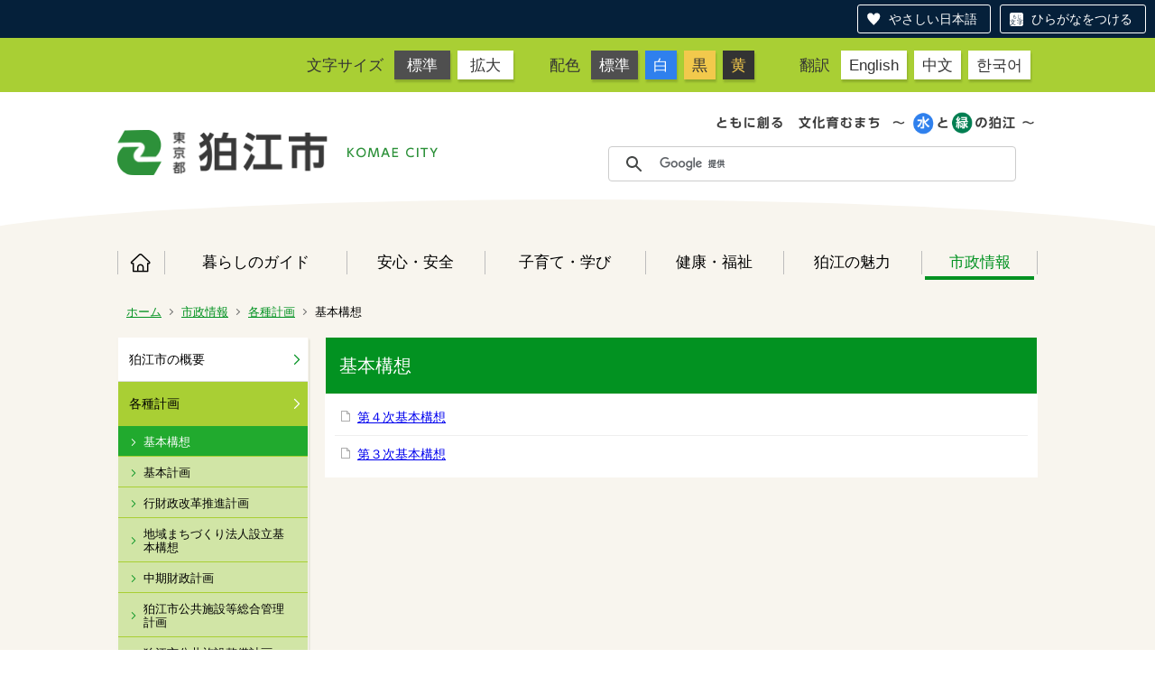

--- FILE ---
content_type: text/html;charset=UTF-8
request_url: https://www.city.komae.tokyo.jp/index.cfm/46,0,358,2120,html
body_size: 30264
content:
<!DOCTYPE html>
<html lang="ja" prefix="og: http://ogp.me/ns#" style="font-size: 62.5%;">
<head>

<script src="https://tsutaeru.cloud/assets/snippet/js/tsutaeru-v2.js?button=easy,ruby"></script>


		<!-- Google Tag Manager -->
		<script>(function(w,d,s,l,i){w[l]=w[l]||[];w[l].push({'gtm.start':
		new Date().getTime(),event:'gtm.js'});var f=d.getElementsByTagName(s)[0],
		j=d.createElement(s),dl=l!='dataLayer'?'&l='+l:'';j.async=true;j.src=
		'https://www.googletagmanager.com/gtm.js?id='+i+dl;f.parentNode.insertBefore(j,f);
		})(window,document,'script','dataLayer','G-11M8N38LQ1');</script>
		<!-- End Google Tag Manager -->
		
<meta http-equiv="x-ua-compatible" content="IE=edge">
<meta http-equiv="Content-Type" content="text/html; charset=UTF-8">
<meta http-equiv="Content-Script-Type" content="text/javascript">
<meta http-equiv="Content-Style-Type" content="text/css">


<!-- Sharing setting START -->
	<meta property="og:type" content="website">
	<meta property="og:title" content="狛江市">
	<meta property="og:description" content=" ">
	<meta property="og:image" content="https://www.city.komae.tokyo.jp/designs/komae_designs_2020_tsutaeru/images/og-image.png" />
	<meta property="og:url" content="https://www.city.komae.tokyo.jp/">
	<meta property="og:locale" content="ja_JP">
	<meta name="twitter:image" content="https://www.city.komae.tokyo.jp/designs/komae_designs_2020_tsutaeru/images/og-image.png" />
	<meta name="twitter:card" content="summary">
<!-- Sharing setting END -->

<meta name="viewport" content="width=device-width">


<!--[if lt IE 9]>
<script src="/designs/komae_designs_2020_tsutaeru/html5.js"></script>
<style type="text/css">
article,aside,canvas,details,figcaption,figure,footer,header,hgroup,menu,nav,section,summary {display:block;}
</style>
<![endif]-->

<link rel="stylesheet" type="text/css" href="/designs/komae_designs_2020_tsutaeru/group.css" media="screen,print,projection,tv">
<link rel="stylesheet" type="text/css" href="/designs/komae_designs_2020_tsutaeru/defaultColor.css" id="designColor">

<link rel="shortcut icon" href="/designs/komae_designs_2020_tsutaeru/favicon.ico">

<script src="/designs/komae_designs_2020_tsutaeru/functions.js"></script>

<script src="/designs/komae_designs_2020_tsutaeru/js/jquery-3.5.1.min.js"></script>
<script src="/designs/komae_designs_2020_tsutaeru/js/js.cookie.min.js"></script>
<script src="/designs/komae_designs_2020_tsutaeru/js/slick.min.js"></script>
<script src="/designs/komae_designs_2020_tsutaeru/js/share.js"></script>
<link rel="apple-touch-icon" size="152x152" href="/designs/komae_designs_2020_tsutaeru/images/apple-touch-icon.png">

<title>基本構想 - 狛江市役所</title>
<meta name="copyright" content="Copyright 2026 狛江市役所">
<meta name="author" content=" 狛江市役所">
<meta name="description" content=" ">
<meta name="keywords" content=" ">


	<meta property="og:site_name" content="狛江市役所">
	<meta property="og:title" content="基本構想 - 狛江市役所">
	<meta property="og:description" content=" ">
	
			
			<meta property="og:url" content="https%3A%2F%2Fwww.city.komae.tokyo.jp%2Findex.cfm%2F46%2C0%2C358%2C2120%2Chtml">
			<meta property="og:type" content="article">
		
	<meta property="og:image" content="https://www.city.komae.tokyo.jp/images/og_image.png">


<link rel="stylesheet" type="text/css" href="/images/template/template.css">
<script type="text/javascript" src="/common/testemail.js"></script>
<link rel="alternate" type="application/rss+xml" title="狛江市役所 更新情報" href="/rss.xml"> 
<script>
	(function(i,s,o,g,r,a,m){i['GoogleAnalyticsObject']=r;i[r]=i[r]||function(){
	(i[r].q=i[r].q||[]).push(arguments)},i[r].l=1*new Date();a=s.createElement(o),
	m=s.getElementsByTagName(o)[0];a.async=1;a.src=g;m.parentNode.insertBefore(a,m)
	})(window,document,'script','//www.google-analytics.com/analytics.js','ga');
	ga('create', 'UA-22481720-1', 'auto');
	ga('send', 'pageview');
</script>
<script type="text/javascript">
	var _gaq = _gaq || [];
	_gaq.push(['_setAccount', 'UA-22481720-1']);
	_gaq.push(['_trackPageview']);
	(function() {
		var ga = document.createElement('script'); ga.type = 'text/javascript'; ga.async = true;
		ga.src = ('https:' == document.location.protocol ? 'https://ssl' : 'http://www') + '.google-analytics.com/ga.js';
		var s = document.getElementsByTagName('script')[0]; s.parentNode.insertBefore(ga, s);
	})();
</script>
<script type="text/javascript">
	function recordOutboundLink(link, category, action) {
		try {
			_gaq.push(['_trackEvent', category , action ]);
			setTimeout('document.location = "' + link.href + '"', 100);
		}catch(err){}
	}
</script>
				
</head>
<body id="PageBody">

		<!-- Google Tag Manager (noscript) -->
		<noscript><iframe src="https://www.googletagmanager.com/ns.html?id=G-11M8N38LQ1" height="0" width="0" style="display:none;visibility:hidden"></iframe></noscript>
		<!-- End Google Tag Manager (noscript) -->
		

<div id="pageSkip">
    <a href="#MainArea">本文へ移動</a>
</div>



<div class="headerArea">
<header>
	<a name="page_top"><img src="/images/shim.gif" width="1" height="1" alt="ページの先頭です" title="ページの先頭です" class="voicenavi"></a>
	

	
	<div id="swichToggle"><span>サイズ 配色</span><!-- 文字サイズ・色変更のナビゲーション --></div>
	<div id="langToggle"><span>Language</span><!-- 翻訳ページへのナビゲーション --></div>
	<div id="GNavToggle">
	　　<span></span>
	　　<span></span>
	　　<span></span>
	</div>

	
	<div id="DynamicHeader"> <div class="universalNavWrap">
<div class="styleSwichNavWrap">
<dl class="fontNavi">
	<dt>文字サイズ</dt>
	<dd><a href="javascript:void(0)" id="df">標準</a></dd>
	<dd><a href="javascript:void(0)" id="zf">拡大</a></dd>
</dl>

<dl class="colorNavi">
	<dt>配色</dt>
	<dd><a href="javascript:void(0);" id="default">標準</a></dd>
	<dd class="color1"><a href="javascript:void(0);" id="btn_color1" title="白文字／青背景">白</a></dd>
	<dd class="color2"><a href="javascript:void(0);" id="btn_color2" title="黒文字／黄背景">黒</a></dd>
	<dd class="color3"><a href="javascript:void(0);" id="btn_color3" title="黄色文字／黒背景">黄</a></dd>
</dl>
</div>

<div class="langNavWrap">
<dl class="langNavi">
	<dt>翻訳</dt>
	<dd class="english"><a href="/index.cfm/4,73662,10,html#English">English</a></dd>
	<dd class="chinese"><a href="/index.cfm/4,73662,10,html#Chinese">中文</a></dd>
	<dd class="korean"><a href="/index.cfm/4,73662,10,html#Korean">한국어</a></dd>
</dl>
</div>
</div> 
		</div><!-- /DynamicHeader -->
	

	
	<div id="SiteTitle">
		<h1 id="TitleArea"><a href="/index.cfm/4,html" title="ホーム"><img src="/designs/komae_designs_2020_tsutaeru/images/logo.png" alt="ホーム" id="TitleImage"></a><span class="invisible">狛江市役所</span></h1> 
		
		
		
		
	</div>
	
	<div id="googleSearchWrap">
		


<script>
  (function() {
    var cx = '010991172859018777083:oftjd1fz1l8';
    var gcse = document.createElement('script');
    gcse.type = 'text/javascript';
    gcse.async = true;
    gcse.src = 'https://cse.google.com/cse.js?cx=' + cx;
    var s = document.getElementsByTagName('script')[0];
    s.parentNode.insertBefore(gcse, s);
    })();
</script>
<gcse:searchbox-only></gcse:searchbox-only>

	</div>
	<div id="headerCircle">
		<svg viewBox="0 0 200 100" preserveaspectratio="none" xmlns="http://www.w3.org/2000/svg">
			<ellipse cx="100" cy="50" rx="100" ry="50" />
		</svg>
	</div>

	
	
			
			<div id="GlobalNavigation" class="GNavMenu">
				
				
				<nav id="globalPrimaryMenu">
					<h2 class="invisible">Group NAV</h2>
					<ul class="globalPrimaryMenu">
					<li class="globalPrimaryMenu" id="grp4"><a href="/index.cfm/4,html"  class="globalPrimaryMenu" lang="ja">ホーム</a></li> <li class="globalPrimaryMenu" id="grp41"><a href="/index.cfm/41,html"  class="globalPrimaryMenu" lang="ja">暮らしのガイド</a></li> <li class="globalPrimaryMenu" id="grp42"><a href="/index.cfm/42,html"  class="globalPrimaryMenu" lang="ja">安心・安全</a></li> <li class="globalPrimaryMenu" id="grp43"><a href="/index.cfm/43,html"  class="globalPrimaryMenu" lang="ja">子育て・学び</a></li> <li class="globalPrimaryMenu" id="grp44"><a href="/index.cfm/44,html"  class="globalPrimaryMenu" lang="ja">健康・福祉</a></li> <li class="globalPrimaryMenu" id="grp45"><a href="/index.cfm/45,html"  class="globalPrimaryMenu" lang="ja">狛江の魅力</a></li> <li class="globalPrimaryMenu" id="grp46"><a href="/index.cfm/46,html"  class="globalPrimaryMenuSelected" lang="ja">市政情報</a></li> 
					</ul>
				</nav>
				
			
			</div>
		
			
			<div id="BreadCrumbList">
				
				<nav class="BreadCrumbList">
					<h2 class="invisible">BreadCrumb</h2>
					
					
					<ul>
		
						<li><a href="/index.cfm/4,html">ホーム</a></li>
					
					<li><a href="/index.cfm/46,html">市政情報</a></li>
				
						<li><a href="/index.cfm/46,0,358,html">各種計画</a></li>
					
				<li class="current">基本構想</li>
			
					</ul>
				</nav>
			</div>
		
</header>
</div>


<div id="MainArea">




<div class="MainWrapper">

	
	
			
			<div id="Left">
				
				
			<div id="LocalNavigation">
		
			
			<nav>
				<h2 class="invisible">市政情報</h2> 
		<ul class="localPrimaryMenu">
	
						<li class="localPrimaryMenu" id="cat353">
							
								<a href="/index.cfm/46,0,353,html"  class="categoryMenu">狛江市の概要</a>
							
						</li>
					
						<li class="localPrimaryMenu" id="cat358">
							
								<a href="/index.cfm/46,0,358,html"  class="categoryMenuSelected">各種計画</a>
							<ul class="localSecondaryMenu">
									<li class="localSecondaryMenu" id="crg2120">
										
											<a href="/index.cfm/46,0,358,2120,html"  class="subCategoryMenuSelected">基本構想</a>
										
									</li>
								
									<li class="localSecondaryMenu" id="crg2121">
										
											<a href="/index.cfm/46,0,358,2121,html"  class="subCategoryMenu">基本計画</a>
										
									</li>
								
									<li class="localSecondaryMenu" id="crg2123">
										
											<a href="/index.cfm/46,0,358,2123,html"  class="subCategoryMenu">行財政改革推進計画</a>
										
									</li>
								
									<li class="localSecondaryMenu" id="crg3592">
										
											<a href="/index.cfm/46,0,358,3592,html"  class="subCategoryMenu">地域まちづくり法人設立基本構想</a>
										
									</li>
								
									<li class="localSecondaryMenu" id="crg2124">
										
											<a href="/index.cfm/46,0,358,2124,html"  class="subCategoryMenu">中期財政計画</a>
										
									</li>
								
									<li class="localSecondaryMenu" id="crg3212">
										
											<a href="/index.cfm/46,0,358,3212,html"  class="subCategoryMenu">狛江市公共施設等総合管理計画</a>
										
									</li>
								
									<li class="localSecondaryMenu" id="crg2125">
										
											<a href="/index.cfm/46,0,358,2125,html"  class="subCategoryMenu">狛江市公共施設整備計画</a>
										
									</li>
								
									<li class="localSecondaryMenu" id="crg3290">
										
											<a href="/index.cfm/46,0,358,3290,html"  class="subCategoryMenu">（仮称）狛江市子育て・教育支援複合施設整備全体構想等</a>
										
									</li>
								
									<li class="localSecondaryMenu" id="crg3476">
										
											<a href="/index.cfm/46,0,358,3476,html"  class="subCategoryMenu">狛江市民センター改修、狛江市新図書館整備</a>
										
									</li>
								
									<li class="localSecondaryMenu" id="crg3625">
										
											<a href="/index.cfm/46,0,358,3625,html"  class="subCategoryMenu">旧狛江第四小学校跡地利用に係る土地利用方針</a>
										
									</li>
								
									<li class="localSecondaryMenu" id="crg3664">
										
											<a href="/index.cfm/46,0,358,3664,html"  class="subCategoryMenu">旧狛江第四小学校跡地整備基本計画</a>
										
									</li>
								
									<li class="localSecondaryMenu" id="crg3071">
										
											<a href="/index.cfm/46,0,358,3071,html"  class="subCategoryMenu">人口ビジョン・総合戦略</a>
										
									</li>
								
									<li class="localSecondaryMenu" id="crg3584">
										
											<a href="/index.cfm/46,0,358,3584,html"  class="subCategoryMenu">狛江市DX戦略2.0</a>
										
									</li>
								
									<li class="localSecondaryMenu" id="crg2127">
										
											<a href="/index.cfm/46,0,358,2127,html"  class="subCategoryMenu">都市計画マスタープラン・立地適正化計画</a>
										
									</li>
								
									<li class="localSecondaryMenu" id="crg2129">
										
											<a href="/index.cfm/46,0,358,2129,html"  class="subCategoryMenu">狛江市商業振興プラン</a>
										
									</li>
								
									<li class="localSecondaryMenu" id="crg2130">
										
											<a href="/index.cfm/46,0,358,2130,html"  class="subCategoryMenu">「音楽の街−狛江」構想</a>
										
									</li>
								
									<li class="localSecondaryMenu" id="crg2131">
										
											<a href="/index.cfm/46,0,358,2131,html"  class="subCategoryMenu">狛江市農業振興計画</a>
										
									</li>
								
									<li class="localSecondaryMenu" id="crg2132">
										
											<a href="/index.cfm/46,0,358,2132,html"  class="subCategoryMenu">狛江市地域共生社会推進基本計画</a>
										
									</li>
								
									<li class="localSecondaryMenu" id="crg2134">
										
											<a href="/index.cfm/46,0,358,2134,html"  class="subCategoryMenu">狛江市立保育園民営化の指針</a>
										
									</li>
								
									<li class="localSecondaryMenu" id="crg3183">
										
											<a href="/index.cfm/46,0,358,3183,html"  class="subCategoryMenu">健康こまえ21・食育推進計画・いのち支える自殺対策計画</a>
										
									</li>
								
									<li class="localSecondaryMenu" id="crg3209">
										
											<a href="/index.cfm/46,0,358,3209,html"  class="subCategoryMenu">狛江市新型インフルエンザ等対策行動計画</a>
										
									</li>
								
									<li class="localSecondaryMenu" id="crg2139">
										
											<a href="/index.cfm/46,0,358,2139,html"  class="subCategoryMenu">狛江市事業継続計画【新型インフルエンザ編】</a>
										
									</li>
								
									<li class="localSecondaryMenu" id="crg2140">
										
											<a href="/index.cfm/46,0,358,2140,html"  class="subCategoryMenu">狛江市男女共同参画推進計画</a>
										
									</li>
								
									<li class="localSecondaryMenu" id="crg2141">
										
											<a href="/index.cfm/46,0,358,2141,html"  class="subCategoryMenu">狛江市一般廃棄物処理基本計画</a>
										
									</li>
								
									<li class="localSecondaryMenu" id="crg3031">
										
											<a href="/index.cfm/46,0,358,3031,html"  class="subCategoryMenu">狛江市国民保護計画</a>
										
									</li>
								
									<li class="localSecondaryMenu" id="crg2142">
										
											<a href="/index.cfm/46,0,358,2142,html"  class="subCategoryMenu">狛江市地域防災計画</a>
										
									</li>
								
									<li class="localSecondaryMenu" id="crg3517">
										
											<a href="/index.cfm/46,0,358,3517,html"  class="subCategoryMenu">狛江市国土強靭化地域計画</a>
										
									</li>
								
									<li class="localSecondaryMenu" id="crg2143">
										
											<a href="/index.cfm/46,0,358,2143,html"  class="subCategoryMenu">狛江市交通安全計画</a>
										
									</li>
								
									<li class="localSecondaryMenu" id="crg3347">
										
											<a href="/index.cfm/46,0,358,3347,html"  class="subCategoryMenu">狛江市無電柱化推進計画</a>
										
									</li>
								
									<li class="localSecondaryMenu" id="crg3207">
										
											<a href="/index.cfm/46,0,358,3207,html"  class="subCategoryMenu">狛江市橋梁長寿命化修繕計画</a>
										
									</li>
								
									<li class="localSecondaryMenu" id="crg3206">
										
											<a href="/index.cfm/46,0,358,3206,html"  class="subCategoryMenu">狛江市道路修繕計画</a>
										
									</li>
								
									<li class="localSecondaryMenu" id="crg3467">
										
											<a href="/index.cfm/46,0,358,3467,html"  class="subCategoryMenu">狛江市駐車場整備事業経営戦略</a>
										
									</li>
								
									<li class="localSecondaryMenu" id="crg2144">
										
											<a href="/index.cfm/46,0,358,2144,html"  class="subCategoryMenu">狛江市環境基本計画</a>
										
									</li>
								
									<li class="localSecondaryMenu" id="crg3276">
										
											<a href="/index.cfm/46,0,358,3276,html"  class="subCategoryMenu">狛江市環境保全実施計画</a>
										
									</li>
								
									<li class="localSecondaryMenu" id="crg2145">
										
											<a href="/index.cfm/46,0,358,2145,html"  class="subCategoryMenu">狛江市多摩川利活用基本計画</a>
										
									</li>
								
									<li class="localSecondaryMenu" id="crg3101">
										
											<a href="/index.cfm/46,0,358,3101,html"  class="subCategoryMenu">狛江市多摩川土手の天端の整備に関する考え方</a>
										
									</li>
								
									<li class="localSecondaryMenu" id="crg3404">
										
											<a href="/index.cfm/46,0,358,3404,html"  class="subCategoryMenu">狛江市生物多様性地域戦略</a>
										
									</li>
								
									<li class="localSecondaryMenu" id="crg3611">
										
											<a href="/index.cfm/46,0,358,3611,html"  class="subCategoryMenu">狛江市公園施設長寿命化計画</a>
										
									</li>
								
									<li class="localSecondaryMenu" id="crg2146">
										
											<a href="/index.cfm/46,0,358,2146,html"  class="subCategoryMenu">狛江市緑の基本計画</a>
										
									</li>
								
									<li class="localSecondaryMenu" id="crg3620">
										
											<a href="/index.cfm/46,0,358,3620,html"  class="subCategoryMenu">狛江市かわまちづくり計画</a>
										
									</li>
								
									<li class="localSecondaryMenu" id="crg2147">
										
											<a href="/index.cfm/46,0,358,2147,html"  class="subCategoryMenu">狛江市下水道総合計画</a>
										
									</li>
								
									<li class="localSecondaryMenu" id="crg3210">
										
											<a href="/index.cfm/46,0,358,3210,html"  class="subCategoryMenu">狛江市公共下水道事業公営企業会計移行基本計画</a>
										
									</li>
								
									<li class="localSecondaryMenu" id="crg3468">
										
											<a href="/index.cfm/46,0,358,3468,html"  class="subCategoryMenu">狛江市下水道事業経営戦略</a>
										
									</li>
								
									<li class="localSecondaryMenu" id="crg3561">
										
											<a href="/index.cfm/46,0,358,3561,html"  class="subCategoryMenu">狛江市下水道浸水被害軽減総合計画</a>
										
									</li>
								
									<li class="localSecondaryMenu" id="crg3091">
										
											<a href="/index.cfm/46,0,358,3091,html"  class="subCategoryMenu">社会資本総合整備計画</a>
										
									</li>
								
									<li class="localSecondaryMenu" id="crg3087">
										
											<a href="/index.cfm/46,0,358,3087,html"  class="subCategoryMenu">狛江市和泉多摩川緑地都立公園誘致推進構想</a>
										
									</li>
								
									<li class="localSecondaryMenu" id="crg3094">
										
											<a href="/index.cfm/46,0,358,3094,html"  class="subCategoryMenu">狛江市住宅マスタープラン</a>
										
									</li>
								
									<li class="localSecondaryMenu" id="crg3296">
										
											<a href="/index.cfm/46,0,358,3296,html"  class="subCategoryMenu">狛江市空家等対策計画</a>
										
									</li>
								
									<li class="localSecondaryMenu" id="crg3095">
										
											<a href="/index.cfm/46,0,358,3095,html"  class="subCategoryMenu">狛江市景観まちづくりビジョン</a>
										
									</li>
								
									<li class="localSecondaryMenu" id="crg3217">
										
											<a href="/index.cfm/46,0,358,3217,html"  class="subCategoryMenu">狛江市耐震改修促進計画</a>
										
									</li>
								
									<li class="localSecondaryMenu" id="crg2149">
										
											<a href="/index.cfm/46,0,358,2149,html"  class="subCategoryMenu">こまえ子ども・若者応援プラン</a>
										
									</li>
								
									<li class="localSecondaryMenu" id="crg3414">
										
											<a href="/index.cfm/46,0,358,3414,html"  class="subCategoryMenu">ぽかぽか広場整備基本構想</a>
										
									</li>
								
									<li class="localSecondaryMenu" id="crg2150">
										
											<a href="/index.cfm/46,0,358,2150,html"  class="subCategoryMenu">狛江駅前三角地活用方針</a>
										
									</li>
								
									<li class="localSecondaryMenu" id="crg3104">
										
											<a href="/index.cfm/46,0,358,3104,html"  class="subCategoryMenu">狛江駅前三角地整備基本計画</a>
										
									</li>
								
									<li class="localSecondaryMenu" id="crg2151">
										
											<a href="/index.cfm/46,0,358,2151,html"  class="subCategoryMenu">定員適正化計画</a>
										
									</li>
								
									<li class="localSecondaryMenu" id="crg3239">
										
											<a href="/index.cfm/46,0,358,3239,html"  class="subCategoryMenu">調布都市計画道路３・４・16号線基本計画</a>
										
									</li>
								
									<li class="localSecondaryMenu" id="crg3286">
										
											<a href="/index.cfm/46,0,358,3286,html"  class="subCategoryMenu">狛江市総合的な主権者教育計画</a>
										
									</li>
								
									<li class="localSecondaryMenu" id="crg3313">
										
											<a href="/index.cfm/46,0,358,3313,html"  class="subCategoryMenu">狛江市自転車ネットワーク計画</a>
										
									</li>
								</ul>
						</li>
					
						<li class="localPrimaryMenu" id="cat359">
							
								<a href="/index.cfm/46,0,359,html"  class="categoryMenu">部の方針</a>
							
						</li>
					
						<li class="localPrimaryMenu" id="cat360">
							
								<a href="/index.cfm/46,0,360,html"  class="categoryMenu">各課紹介</a>
							
						</li>
					
						<li class="localPrimaryMenu" id="cat361">
							
								<a href="/index.cfm/46,0,361,html"  class="categoryMenu">財政情報</a>
							
						</li>
					
						<li class="localPrimaryMenu" id="cat362">
							
								<a href="/index.cfm/46,0,362,html"  class="categoryMenu">行政評価</a>
							
						</li>
					
						<li class="localPrimaryMenu" id="cat528">
							
								<a href="/index.cfm/46,0,528,html"  class="categoryMenu">行財政改革</a>
							
						</li>
					
						<li class="localPrimaryMenu" id="cat363">
							
								<a href="/index.cfm/46,0,363,html"  class="categoryMenu">統計情報</a>
							
						</li>
					
						<li class="localPrimaryMenu" id="cat364">
							
								<a href="/index.cfm/46,0,364,html"  class="categoryMenu">参加と協働のひろば</a>
							
						</li>
					
						<li class="localPrimaryMenu" id="cat365">
							
								<a href="/index.cfm/46,0,365,html"  class="categoryMenu">市民活動情報誌「わっこ」</a>
							
						</li>
					
						<li class="localPrimaryMenu" id="cat533">
							
								<a href="/index.cfm/46,0,533,html"  class="categoryMenu">環境広報紙「こまeco通信」</a>
							
						</li>
					
						<li class="localPrimaryMenu" id="cat534">
							
								<a href="/index.cfm/46,0,534,html"  class="categoryMenu">安心安全通信</a>
							
						</li>
					
						<li class="localPrimaryMenu" id="cat366">
							
								<a href="/index.cfm/46,0,366,html"  class="categoryMenu">狛江のまちづくり</a>
							
						</li>
					
						<li class="localPrimaryMenu" id="cat369">
							
								<a href="/index.cfm/46,0,369,html"  class="categoryMenu">広報活動</a>
							
						</li>
					
						<li class="localPrimaryMenu" id="cat370">
							
								<a href="/index.cfm/46,0,370,html"  class="categoryMenu">広告募集中</a>
							
						</li>
					
						<li class="localPrimaryMenu" id="cat371">
							
								<a href="/index.cfm/46,0,371,html"  class="categoryMenu">有償刊行物の案内</a>
							
						</li>
					
						<li class="localPrimaryMenu" id="cat372">
							
								<a href="/index.cfm/46,0,372,html"  class="categoryMenu">契約情報</a>
							
						</li>
					
						<li class="localPrimaryMenu" id="cat356">
							
								<a href="/index.cfm/46,0,356,html"  class="categoryMenu">事業者の方へ</a>
							
						</li>
					
						<li class="localPrimaryMenu" id="cat373">
							
								<a href="/index.cfm/46,0,373,html"  class="categoryMenu">電子公告板</a>
							
						</li>
					
						<li class="localPrimaryMenu" id="cat522">
							
								<a href="/index.cfm/46,0,522,html"  class="categoryMenu">電子回覧板</a>
							
						</li>
					
						<li class="localPrimaryMenu" id="cat374">
							
								<a href="/index.cfm/46,0,374,html"  class="categoryMenu">職員・委員等募集</a>
							
						</li>
					
						<li class="localPrimaryMenu" id="cat568">
							
								<a href="/index.cfm/46,0,568,html"  class="categoryMenu">情報政策</a>
							
						</li>
					
						<li class="localPrimaryMenu" id="cat376">
							
								<a href="/index.cfm/46,0,376,html"  class="categoryMenu">リンク集</a>
							
						</li>
					
						<li class="localPrimaryMenu" id="cat377">
							
								<a href="/index.cfm/46,0,377,html"  class="categoryMenu">定例記者会見資料</a>
							
						</li>
					
						<li class="localPrimaryMenu" id="cat378">
							
								<a href="/index.cfm/46,0,378,html"  class="categoryMenu">社会保障・税番号制度（マイナンバー制度）</a>
							
						</li>
					
						<li class="localPrimaryMenu" id="cat379">
							
								<a href="/index.cfm/46,0,379,html"  class="categoryMenu">情報公開・個人情報保護</a>
							
						</li>
					
						<li class="localPrimaryMenu" id="cat381">
							
								<a href="/index.cfm/46,0,381,html"  class="categoryMenu">総合教育会議</a>
							
						</li>
					
							<li class="localPrimaryMenu">
								
									<a href="/handlers/launchapp.cfm/46,82,capp"  class="appMenu">行政情報目録検索</a>
								
							</li>
						
							<li class="localPrimaryMenu" id="page73878">
								
									<a href="/index.cfm/46,73878,html"  class="pageMenu">会議録のひろば</a>
								
							</li>
						
							<li class="localPrimaryMenu" id="page18663">
								
									<a href="/index.cfm/46,18663,html"  class="pageMenu">例規集</a>
								
							</li>
						
		</ul>
		
			
			</nav>
		</div> 
				
			</div>
		
	

	
	<div id="Main">
		
		

<!-- subcategory handler 3 -->

		<div class="categoryInfo">
			<h2 class="categoryInfoTitle">
				基本構想
			</h2>
			<div class="categoryInfoText">
				
			</div>
		</div>
		
			<dl class="leadContents">
				
					<div class="leadContent">
						<dt class="leadContentTitle">
							
								
								<a href="/index.cfm/46,103161,358,2120,html" class="contentTitleLink">第４次基本構想</a>
							
						</dt>
						<dd>
							
						</dd>
					</div>
				
					<div class="leadContent">
						<dt class="leadContentTitle">
							
								
								<a href="/index.cfm/46,103159,358,2120,html" class="contentTitleLink">第３次基本構想</a>
							
						</dt>
						<dd>
							
						</dd>
					</div>
				
			</dl>
			
<!-- AssetNow ::: End page content -->



</div><!-- /id="Main"> -->



	</div>

	
	
</div>




	
	
	<div class="footerArea">
		<footer>
			<div id="DynamicFooter"> <div class="dynamicFooterInnerWrap">
<div class="abautKomaecity">
<h2 class="logoMark"><img alt="狛江市" src="/images/content/73195/footer_logo.png" style="border-width: 0px; border-style: solid; width: 350px; height: 51px;" ></h2>

<p>〒201-8585 狛江市和泉本町一丁目1番5号（1-1-5 Izumi-honcho,Komae City,Tokyo,Japan）　</p>

<p><strong>電話：</strong>03-3430-1111　<strong>ファクス：</strong>03-3430-6870</p>

<p><strong>開庁時間：</strong>月曜日～金曜日 午前8時30分～午後5時 (祝日、年末年始を除く)</p>

<ul>
	<li><a href="/index.cfm/41,876,324,2026,html">市役所へのアクセス</a></li>
	<li><a href="/index.cfm/4,73300,html">人口と世帯数</a></li>
	<li><a href="/index.cfm/41,48415,309,html ">日曜窓口</a></li>
	<li><a href="/index.cfm/4,111102,10,html">組織・窓口の案内</a></li>
	<li><a href="/index.cfm/44,139248,339,2070,html">手話で通話をする（手話リンク）</a></li>
	<li><a href="https://tsutaeru.cloud/easy.php?uri=https%3A%2F%2Fwww.city.komae.tokyo.jp%2Findex.cfm%2F4%2Chtml">やさしい日本語に変換する（外部リンク）</a></li>
</ul>

<p>法人番号8000020132195&nbsp;&nbsp;</p>
</div>

<p class="komaeMapImg"><img alt="狛江市" src="/images/content/73195/footer_map.png" style="border-width: 0px; border-style: solid; width: 229px; height: 280px;" ></p>
</div> 
		</div><!-- /DynamicFooter -->
	
		<nav id="SiteNavigation">
			<h2 class="invisible">Site Navigation</h2>
			<ul class="footer">
				
					<li><h2>狛江市役所</h2></li>
					
							<li>
								
									<a href="/index.cfm/46,73662,10,html" >翻訳について</a>
								
							</li>
						
							<li>
								
									<a href="/index.cfm/46,19790,10,html" >著作権・個人情報等の取り扱いについて</a>
								
							</li>
						
					<li>
						
							<a href="/index.cfm?sitemap=46,0,358,2120,html">サイトマップ</a>
						
					</li>
				
			</ul>
		</nav>
		
		</footer>
	</div>


</body>
</html>